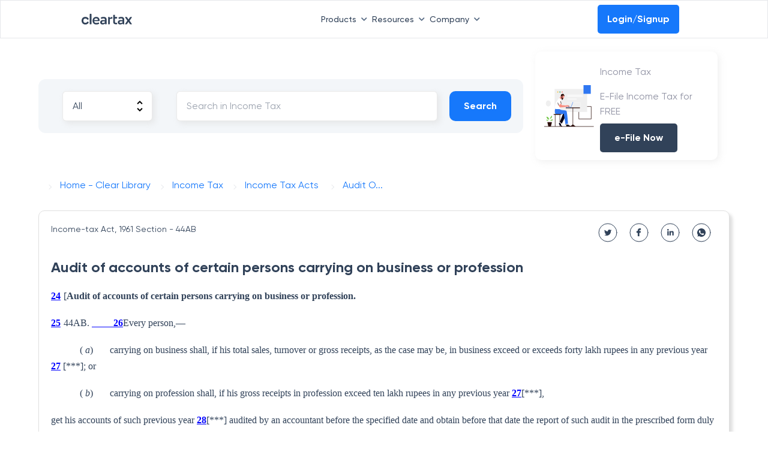

--- FILE ---
content_type: application/javascript; charset=UTF-8
request_url: https://cleartax.in/frontier/_next/static/chunks/8297-25faa1272496ea11.js
body_size: 4312
content:
!function(){try{var e="undefined"!=typeof window?window:"undefined"!=typeof global?global:"undefined"!=typeof self?self:{},t=Error().stack;t&&(e._sentryDebugIds=e._sentryDebugIds||{},e._sentryDebugIds[t]="2e13e056-6bb3-45a6-8763-b5b43ec4efdb",e._sentryDebugIdIdentifier="sentry-dbid-2e13e056-6bb3-45a6-8763-b5b43ec4efdb")}catch(e){}}();"use strict";(self.webpackChunk_N_E=self.webpackChunk_N_E||[]).push([[8297],{45525:function(e,t,a){a.d(t,{gQ:function(){return o},ZP:function(){return c}}),a(67294),a(11163);var n=a(9008),i=a.n(n),r={HOMEPAGE:{url:"/v/tax-library",title:" Clear Library - A complete guide related to direct & in-direct taxes in India.",description:"Our  Clear Library provides all the necessary direct and indirect tax-related data. This includes various Acts (including the Income Tax Act, 1961 and Goods and Services Tax Act), rules, notifications, circulars, orders, Budget documents, case laws, press releases, and FAQs."},"TAX-LIBRARY":{url:"/v/tax-library",title:" Clear Library - A complete guide related to direct & in-direct taxes in India.",description:"Our  Clear Library provides all the necessary direct and indirect tax-related data. This includes various Acts (including the Income Tax Act, 1961 and Goods and Services Tax Act), rules, notifications, circulars, orders, Budget documents, case laws, press releases, and FAQs."},"INCOME-TAX-ALL":{url:"/v/it/income-tax-all/",title:"Income tax Search :Everything related to income tax law is available here",description:"Income Tax Search : Access to all the components of Indian direct tax law at one place will guide for its application and making compliances."},"INCOME-TAX-ACTS":{url:"/v/it/income-tax-acts/",title:"The Income Tax Act and other Indian tax legislation since 1961 are available here",description:"The Act provides scope, definition, applicability and provisions of the governing law. The direct tax and other allied laws include the Income Tax Act 1961, Companies Act 2013,  etc."},"INCOME-TAX-RULES":{url:"/v/it/income-tax-rules/",title:"The income tax rules for provisions contained in the Income Tax Act can be easily searched here.",description:"The rules will guide you to know the application, enforcement, forms, procedures, etc., for certain provisions of the Income Tax Act in detail. "},"INCOME-TAX-CIRCULARS":{url:"/v/it/income-tax-circulars/",title:"Find the latest income tax circulars released by the government.",description:"The Circulars help in understanding the Income Tax Act and removing the ambiguities by providing explanation and clarification."},"INCOME-TAX-NOTIFICATIONS":{url:"/v/it/income-tax-notifications/",title:"Collection of income tax notifications released by the CBDT.",description:"The notifications published in India’s official gazette contain amendments and insertion in the Income Tax Act provisions."},"INCOME-TAX-FINANCIAL-BILLS":{url:"/v/it/income-tax-financial-bills/",title:"Easily access the latest Union Budget along with the Budget speech.",description:"The Budget and Bills include the latest Finance Bill, Budget speech, memorandum explaining the provisions of the Finance Bill and the notes on clause."},"INCOME-TAX-PRESS-RELEASES":{url:"/v/it/income-tax-press-releases/",title:"Access all the press releases by the income tax department since 1961",description:"The income tax department releases important announcements and developments in the form of press releases through CBDT."},"INCOME-TAX-FAQS":{url:"/v/it/income-tax-faqs/",title:"Key FAQs clarifying the provisions of the Income Tax Act are available here.",description:"FAQs will enable you to have easy and quick access to the income tax-related queries and help you to understand the Act clearly."},"INCOME-TAX-CASE-LAWS":{url:"/v/it/income-tax-case-laws/",title:"The kit of various income tax-related case laws is readily available here",description:"The case laws include past legal decisions, which can be used as a reference in case of ambiguities or disputes."},"GST-ALL":{url:"/v/gst/gst-all/",title:" GST ALL :Refer to all Goods and Service Tax (GST) related details by clicking here.",description:"GST ALL : Access to all the elements of Indian indirect tax law will help in better understanding of its application."},"GST-ACTS":{url:"/v/gst/gst-acts/",title:"The GST Acts are available here with all 21 chapters and 174 sections.",description:"The GST Acts include  Central GST Act 2017, State GST Act 2017, Integrated GST Act 2017, Union Territory GST Act 2017, etc. and amendments."},"GST-RULES":{url:"/v/gst/gst-rules/",title:"The GST Rules for provisions contained in the GST Act can be easily searched here.",description:"The rules will help you know the forms, application, enforcement, procedures, etc., for most of the provisions of the GST Act in detail."},"GST-CIRCULARS":{url:"/v/gst/gst-circulars/",title:"Find all the latest GST circulars and updates released by the government.",description:"The Circulars help in understanding the GST Act and removing the ambiguities by providing explanation and clarification."},"GST-REMOVAL-ORDERS":{url:"/v/gst/gst-removal-orders/",title:" GST Removal of Difficulty Orders -  Clear Library",description:"Find the list of GST removal of difficulty orders issued by CIBIC in  Clear Library."},"GST-ORDERS":{url:"/v/gst/gst-orders/",title:"GST Orders - Find all the Latest Official Updates - on GST Orders on  Clear Library",description:"Find the latest GST orders officially issued by CIBIC Central Board of Indirect Taxes and Customs in  Clear Library"},"GST-NOTIFICATIONS":{url:"/v/gst/gst-notifications/",title:"Find all the latest GST notifications released by the CBIC.",description:"The notifications published in the official gazette by the Government of India contain amendments and insertion in provisions of the GST Act."},"GST-NOTIFICATION-RATES":{url:"/v/gst/gst-notification-rates/",title:"Central Tax Rate Notifications - CIBIC -  Clear Library",description:"Central Tax Rate Notification - Find the list of notifications amended according to central tax rate changes in  Clear Library."},"GST-CASE-LAWS":{url:"/v/gst/gst-case-laws/",title:"The kit of various GST related case laws and advance rulings is readily available.",description:"The case laws include past legal decisions, which can be used as a reference in case of ambiguities or disputes. "},EDGENEWSLETTER:{url:"/v/edgenewsletter/",title:"The kit of various GST related case laws and advance rulings is readily available.",description:"The case laws include past legal decisions, which can be used as a reference in case of ambiguities or disputes. "}},s=a(85893);function c(e){var t=e.model,a=e.isAvailable;return void 0!==a&&a?(0,s.jsxs)(i(),{children:[(0,s.jsx)("title",{name:"title",content:r[t].title,children:r[t].title}),(0,s.jsx)("meta",{name:"title",content:r[t].title}),(0,s.jsx)("meta",{name:"description",content:r[t].description}),(0,s.jsx)("meta",{property:"og:type",content:"website"}),(0,s.jsx)("meta",{property:"og:url",content:"https://cleartax.in".concat(r[t].url)}),(0,s.jsx)("meta",{property:"og:title",content:r[t].title}),(0,s.jsx)("meta",{property:"og:description",content:r[t].description}),(0,s.jsx)("meta",{property:"og:image",content:"https://assets1.cleartax-cdn.com/cleartax/images/1618982030_ogimage_tl.png"}),(0,s.jsx)("meta",{property:"twitter:card",content:"summary_large_image"}),(0,s.jsx)("meta",{property:"twitter:url",content:"https://cleartax.in".concat(r[t].url)}),(0,s.jsx)("meta",{name:"twitter:site",content:"@ClearTax_In"}),(0,s.jsx)("meta",{property:"twitter:title",content:r[t].title}),(0,s.jsx)("meta",{property:"twitter:description",content:r[t].description}),(0,s.jsx)("meta",{property:"twitter:image",content:"https://assets1.cleartax-cdn.com/cleartax/images/1618982030_ogimage_tl.png"}),(0,s.jsx)("meta",{name:"twitter:image:src",content:"https://assets1.cleartax-cdn.com/social/cleartax-og-image-v5.png"}),(0,s.jsx)("meta",{name:"keywords",content:"Income Tax Acts,Income Tax Rules,Income Tax Circulars,Income Tax Notifications,Income Tax Budgets,Income Tax Bills and Direct Taxes Code,Income Tax FAQ - income tax,Income Tax Press release,Income Tax international taxation,Income Tax Case Laws,GST ACTSGST Rules,GST Circulars,GST orders,GST Notifications,GST Ordinance,GST Case laws,GST advance ruling,income tax act 1961,cbic,cbdt,gst,income tax"}),(0,s.jsx)("link",{rel:"canonical",href:"https://cleartax.in".concat(r[t].url)}),e.noIndex?(0,s.jsx)("meta",{name:"robots",content:"noindex,nofollow"}):null,(0,s.jsx)("script",{type:"application/ld+json",children:l(t)}),(0,s.jsx)("script",{type:"application/ld+json",children:u()})]}):null}var o=function(e){var t=e.title,a=e.desc,n=e.url;return(0,s.jsxs)(i(),{children:[(0,s.jsx)("title",{name:"title",content:t,children:t}),(0,s.jsx)("meta",{name:"title",content:t}),(0,s.jsx)("meta",{name:"description",content:a}),(0,s.jsx)("meta",{property:"og:type",content:"website"}),(0,s.jsx)("meta",{property:"og:url",content:"https://cleartax.in".concat(n)}),(0,s.jsx)("meta",{property:"og:title",content:t}),(0,s.jsx)("meta",{property:"og:description",content:a}),(0,s.jsx)("meta",{property:"og:image",content:"https://assets1.cleartax-cdn.com/cleartax/images/1618982030_ogimage_tl.png"}),(0,s.jsx)("meta",{property:"twitter:card",content:"summary_large_image"}),(0,s.jsx)("meta",{property:"twitter:url",content:"https://cleartax.in".concat(n)}),(0,s.jsx)("meta",{name:"twitter:site",content:"@ClearTax_In"}),(0,s.jsx)("meta",{property:"twitter:title",content:t}),(0,s.jsx)("meta",{property:"twitter:description",content:a}),(0,s.jsx)("meta",{property:"twitter:image",content:"https://assets1.cleartax-cdn.com/cleartax/images/1618982030_ogimage_tl.png"}),(0,s.jsx)("meta",{name:"twitter:image:src",content:"https://assets1.cleartax-cdn.com/social/cleartax-og-image-v5.png"}),(0,s.jsx)("meta",{name:"keywords",content:"Income Tax Acts,Income Tax Rules,Income Tax Circulars,Income Tax Notifications,Income Tax Budgets,Income Tax Bills and Direct Taxes Code,Income Tax FAQ - income tax,Income Tax Press release,Income Tax international taxation,Income Tax Case Laws,GST ACTSGST Rules,GST Circulars,GST orders,GST Notifications,GST Ordinance,GST Case laws,GST advance ruling,income tax act 1961,cbic,cbdt,gst,income tax"}),(0,s.jsx)("link",{rel:"canonical",href:"https://cleartax.in".concat(n)}),(0,s.jsx)("link",{rel:"stylesheet",href:"https://assets1.cleartax-cdn.com/cleartax/images/1639120629_nottypot.css"}),(0,s.jsx)("script",{src:"https://ajax.googleapis.com/ajax/libs/jquery/3.5.1/jquery.min.js"}),(0,s.jsx)("script",{src:"https://assets1.cleartax-cdn.com/cleartax/images/1632576618_nottypot.jquery.min.js"}),e.noIndex?(0,s.jsx)("meta",{name:"robots",content:"noindex,nofollow"}):null,(0,s.jsx)("script",{type:"application/ld+json",children:l(null,t,a,n)}),(0,s.jsx)("script",{type:"application/ld+json",children:u()})]})},l=function(e){var t=arguments.length>1&&void 0!==arguments[1]?arguments[1]:null,a=arguments.length>2&&void 0!==arguments[2]?arguments[2]:null;return JSON.stringify({"@context":"https://schema.org","@type":"WebPage",name:t||r[e].title,url:a?"https://cleartax.in".concat(a):"https://cleartax.in".concat(r[e].url),publisher:{"@type":"Organization",name:"ClearTax",url:a?"https://cleartax.in".concat(a):"https://cleartax.in".concat(r[e].url),logo:{"@type":"ImageObject",contentUrl:"https://assets.clear.in/cleartax/images/1766406131_802e540e16084b0ea6e1ec9d31865fa2.png"}}})},u=function(){return JSON.stringify({"@context":"https://schema.org","@type":"Organization",name:"ClearTax",legalName:"Defmacro Software Pvt. Ltd",url:"https://cleartax.in",logo:"https://assets1.cleartax-cdn.com/cleartax-brand/logos/2018/01/pinchy_yellow_black.png",description:"File Income Tax Returns for FY 2020-21 (AY 2021-22) online with ClearTax. File GST Returns , Invest in Tax saving Mutual funds , Generate B2B E-invoicing & Incorporate your company Via our Tax Experts. ClearTax is fast, safe and easy and accurate for both B2B and B2C. ClearTax handles all cases of Income from Salary, Interest Income. Maximize your deductions by handling all deductions under Section 80 & the rest. Trusted by hundreds of CAs and corporations for filing taxes and TDS",foundingDate:"2014",founders:[{"@type":"Person",name:"Archit Gupta"},{"@type":"Person",name:"Srivatsan Chari"},{"@type":"Person",name:"Ankit Solanki"}],address:{"@type":"PostalAddress",streetAddress:"Building 2A, First Floor, AMR Tech Park",addressLocality:"Bommanahalli",addressRegion:"Bengaluru",postalCode:"560068",addressCountry:"India"},contactPoint:{"@type":"ContactPoint",contactType:"customer support",telephone:"[1800 572 8767]",email:"support@cleartax.in"},sameAs:["https://facebook.com/clearTax","https://twitter.com/clearTax_in","https://www.linkedin.com/company/cleartaxindia/","https://www.youtube.com/channel/UC1_BrnBkaGMgsAcAPC4uE4w","https://www.reddit.com/user/cleartaxindia"]})}},95585:function(e,t,a){a.d(t,{Bf:function(){return l},Bm:function(){return C},Fj:function(){return d},G3:function(){return N},Gj:function(){return c},HF:function(){return r},HT:function(){return w},Hi:function(){return s},JF:function(){return y},K7:function(){return j},NZ:function(){return S},PC:function(){return E},Ps:function(){return G},QM:function(){return i},Rc:function(){return f},SH:function(){return h},WH:function(){return m},WY:function(){return u},X7:function(){return R},XH:function(){return T},Xm:function(){return o},_n:function(){return n},hy:function(){return v},j2:function(){return b},lX:function(){return L},mp:function(){return g},sK:function(){return A},vP:function(){return x},w$:function(){return I},z5:function(){return p}});var n="https://cleartax.in/",i="f/tax-library/trending/GST",r="f/tax-library/latest/GST",s="f/tax-library/trending/IT",c="f/tax-library/latest/IT",o="f/tax-library/gst/acts?",l="f/tax-library/gst/rules?",u="f/tax-library/gst/acts/chapters?limit=50",d="f/tax-library/gst/rules/chapters?limit=50",m="f/tax-library/gst/circulars?",p="f/tax-library/gst/notifications?",x="f/tax-library/gst/notification-rates?",f="f/tax-library/gst/orders?",h="f/tax-library/gst/removal-orders?",T="f/tax-library/gst/case-laws?",g="f/tax-library/gst/case-laws/judges?limit=50",y="f/tax-library/gst/case-laws/subjects?limit=50",v="f/tax-library/it/circulars?",b="f/tax-library/it/press-releases?",S="f/tax-library/it/notifications?",A="f/tax-library/it/financial-bills?",I="f/tax-library/it/faqs?",C="f/tax-library/it/rules/list?limit=80",w="f/tax-library/it/rules?",G="f/tax-library/search/IT?",j="f/tax-library/search/GST?",R="f/tax-library/it/acts?",L="f/tax-library/it/acts/list?",E="f/tax-library/it/years?",N="f/tax-library/it/case-laws?"},46967:function(e,t,a){a.d(t,{Dc:function(){return i},G4:function(){return r},SS:function(){return s},cn:function(){return u},kV:function(){return l},lz:function(){return c},ru:function(){return o},xY:function(){return n}});var n=[{name:"All",value:"all"},{name:"Acts",value:"acts"},{name:"Rules",value:"rules"},{name:"Circulars",value:"circulars"},{name:"Notifications",value:"notifications"},{name:"Notification-rate",value:"notification-rates"},{name:"Orders",value:"orders"},{name:"Removal-orders",value:"removal-orders"},{name:"Case Laws",value:"case-laws"}],i=[{name:"All",value:"all"},{name:"Rules",value:"rules"},{name:"Circulars",value:"circulars"},{name:"Press Release",value:"press-releases"},{name:"Notifications",value:"notifications"},{name:"Financial Bills",value:"financial-bills"},{name:"FAQ",value:"faqs"},{name:"Acts",value:"acts"},{name:"Case Laws",value:"case-laws"}],r=["CGST","IGST"],s=["ACTS","RULES","CIRCULARS","NOTIFICATIONS","NOTIFICATION-RATES","ORDERS","REMOVAL-ORDERS","CASE-LAWS"],c=["ACTS","RULES","CIRCULARS","NOTIFICATIONS","FAQS","PRESS-RELEASES","FINANCIAL-BILLS","CASE-LAWS"],o=[{name:"Acts",value:"acts"},{name:"Rules",value:"rules"},{name:"Circulars",value:"circulars"},{name:"Notifications",value:"notifications"},{name:"Notification-rate",value:"notification-rates"},{name:"Orders",value:"orders"},{name:"Removal-orders",value:"removal-orders"},{name:"Case Laws",value:"case-laws"}],l=[{name:"Rules",value:"rules"},{name:"Circulars",value:"circulars"},{name:"Press Release",value:"press-releases"},{name:"Notifications",value:"notifications"},{name:"Financial Bills",value:"financial-bills"},{name:"FAQ",value:"faqs"},{name:"Acts",value:"acts"},{name:"Case Laws",value:"case-laws"}],u={"income-tax-rules-rules":"income-tax-rules","income-tax-rules-forms":"income-tax-rules","income-tax-rules-subjects":"income-tax-rules","income-tax-acts-sections":"income-tax-acts","income-tax-faqs":"income-tax-faqs","income-tax-notifications":"income-tax-notifications","income-tax-case-laws":"income-tax-case-laws","income-tax-circulars":"income-tax-circulars","income-tax-press-releases":"income-tax-press-releases","income-tax-financial-bills":"income-tax-financial-bills"}}}]);